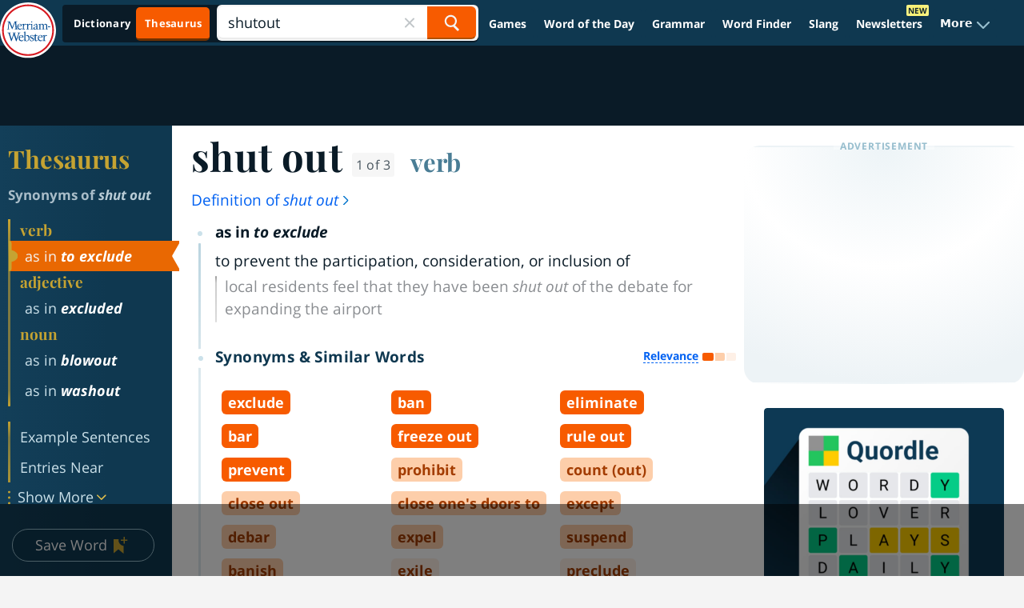

--- FILE ---
content_type: text/html
request_url: https://api.intentiq.com/profiles_engine/ProfilesEngineServlet?at=39&mi=10&dpi=936734067&pt=17&dpn=1&iiqidtype=2&iiqpcid=f2f9467a-a553-4a99-b866-feb9a68e9539&iiqpciddate=1768904070379&pcid=93ecefda-8dfc-4bc7-b336-859361fc0525&idtype=3&gdpr=0&japs=false&jaesc=0&jafc=0&jaensc=0&jsver=0.33&testGroup=A&source=pbjs&ABTestingConfigurationSource=group&abtg=A&vrref=https%3A%2F%2Fwww.merriam-webster.com%2Fthesaurus%2Fshutout
body_size: 53
content:
{"abPercentage":97,"adt":1,"ct":2,"isOptedOut":false,"data":{"eids":[]},"dbsaved":"false","ls":true,"cttl":86400000,"abTestUuid":"g_dc0275a2-cd9b-4707-b86e-09cbfb0af010","tc":9,"sid":150031211}

--- FILE ---
content_type: text/html; charset=utf-8
request_url: https://www.google.com/recaptcha/api2/aframe
body_size: 265
content:
<!DOCTYPE HTML><html><head><meta http-equiv="content-type" content="text/html; charset=UTF-8"></head><body><script nonce="tcPReZP3to0X2F4dx-HY9A">/** Anti-fraud and anti-abuse applications only. See google.com/recaptcha */ try{var clients={'sodar':'https://pagead2.googlesyndication.com/pagead/sodar?'};window.addEventListener("message",function(a){try{if(a.source===window.parent){var b=JSON.parse(a.data);var c=clients[b['id']];if(c){var d=document.createElement('img');d.src=c+b['params']+'&rc='+(localStorage.getItem("rc::a")?sessionStorage.getItem("rc::b"):"");window.document.body.appendChild(d);sessionStorage.setItem("rc::e",parseInt(sessionStorage.getItem("rc::e")||0)+1);localStorage.setItem("rc::h",'1768904080701');}}}catch(b){}});window.parent.postMessage("_grecaptcha_ready", "*");}catch(b){}</script></body></html>

--- FILE ---
content_type: text/plain
request_url: https://rtb.openx.net/openrtbb/prebidjs
body_size: -230
content:
{"id":"88c0faea-d4d5-40bc-8e15-d9f5beaae688","nbr":0}

--- FILE ---
content_type: text/plain
request_url: https://rtb.openx.net/openrtbb/prebidjs
body_size: -230
content:
{"id":"d78b33fb-c925-417d-8299-ccdfc58e712a","nbr":0}

--- FILE ---
content_type: image/svg+xml
request_url: https://www.merriam-webster.com/dist-cross-dungarees/2026-01-16--21-04-59-cf524l/images/svg/blue.svg
body_size: 607
content:
<svg width="24" height="24" viewBox="0 0 24 24" fill="none" xmlns="http://www.w3.org/2000/svg">
<path fill-rule="evenodd" clip-rule="evenodd" d="M12 3C9.61407 3.00333 7.32682 3.95513 5.63971 5.64671C3.9526 7.33829 3.00332 9.63161 3 12.0239C3.49395 23.9941 20.506 23.9899 21 12.0239C20.9967 9.63161 20.0474 7.33829 18.3603 5.64671C16.6732 3.95513 14.3859 3.00333 12 3ZM12 19.7886C9.94679 19.7864 7.97832 18.9676 6.52648 17.5119C5.07464 16.0562 4.25803 14.0825 4.25581 12.0239C4.67442 1.72407 19.3256 1.72407 19.7442 12.0239C19.742 14.0825 18.9254 16.0562 17.4735 17.5119C16.0217 18.9676 14.0532 19.7864 12 19.7886ZM12 10.2C11.7613 10.2 11.5324 10.2802 11.3636 10.423C11.1948 10.5658 11.1 10.7595 11.1 10.9615V15.7385C11.1 15.9405 11.1948 16.1342 11.3636 16.277C11.5324 16.4198 11.7613 16.5 12 16.5C12.2387 16.5 12.4676 16.4198 12.6364 16.277C12.8052 16.1342 12.9 15.9405 12.9 15.7385V10.9615C12.9 10.7595 12.8052 10.5658 12.6364 10.423C12.4676 10.2802 12.2387 10.2 12 10.2ZM11.2489 7.90228C11.2821 7.85249 11.3203 7.80624 11.3629 7.76429C11.5153 7.61155 11.7175 7.51865 11.9327 7.50252C12.1479 7.48639 12.3617 7.5481 12.5352 7.6764C12.7086 7.80471 12.8303 7.99107 12.8778 8.20153C12.9254 8.41199 12.8958 8.63254 12.7944 8.82299C12.693 9.01345 12.5265 9.16113 12.3254 9.23913C12.1242 9.31714 11.9017 9.32026 11.6984 9.24795C11.4951 9.17563 11.3245 9.03269 11.2178 8.84516C11.1111 8.65763 11.0753 8.438 11.1169 8.22628C11.1293 8.16932 11.1454 8.11321 11.1649 8.05828C11.188 8.00379 11.2161 7.95157 11.2489 7.90228Z" fill="#004EAF"/>
</svg>


--- FILE ---
content_type: text/plain
request_url: https://rtb.openx.net/openrtbb/prebidjs
body_size: -230
content:
{"id":"84ddbe9e-5952-494a-b48c-71a1b1a3dd06","nbr":0}

--- FILE ---
content_type: text/plain; charset=UTF-8
request_url: https://at.teads.tv/fpc?analytics_tag_id=PUB_17002&tfpvi=&gdpr_consent=&gdpr_status=22&gdpr_reason=220&ccpa_consent=&sv=prebid-v1
body_size: 56
content:
MmI3YTZhNTUtZDlmNS00OTkwLWJiZjctNmMwNTA2ZWQwZWViIzAtNw==

--- FILE ---
content_type: text/plain
request_url: https://rtb.openx.net/openrtbb/prebidjs
body_size: -85
content:
{"id":"aad4b91b-a7bb-49c7-b9b2-43cf12ca7d23","nbr":0}

--- FILE ---
content_type: text/plain
request_url: https://rtb.openx.net/openrtbb/prebidjs
body_size: -230
content:
{"id":"b08f06d8-728c-460f-aa3c-af101b4a85c3","nbr":0}

--- FILE ---
content_type: text/plain
request_url: https://rtb.openx.net/openrtbb/prebidjs
body_size: -230
content:
{"id":"cbc1e1ee-4a9f-4390-9151-ec2ac4ef5814","nbr":0}

--- FILE ---
content_type: text/plain
request_url: https://rtb.openx.net/openrtbb/prebidjs
body_size: -230
content:
{"id":"8a03260c-ca0b-468c-97bf-3b9169eb8185","nbr":0}

--- FILE ---
content_type: text/plain
request_url: https://rtb.openx.net/openrtbb/prebidjs
body_size: -230
content:
{"id":"3d31527d-93a5-41e3-b7b5-77dcbcaafb42","nbr":0}

--- FILE ---
content_type: text/plain
request_url: https://rtb.openx.net/openrtbb/prebidjs
body_size: -230
content:
{"id":"ab849365-b801-4765-b334-383fed522bd4","nbr":0}

--- FILE ---
content_type: text/plain
request_url: https://rtb.openx.net/openrtbb/prebidjs
body_size: -230
content:
{"id":"a10671d6-1ed1-4c48-bc6c-c60f0b912781","nbr":0}